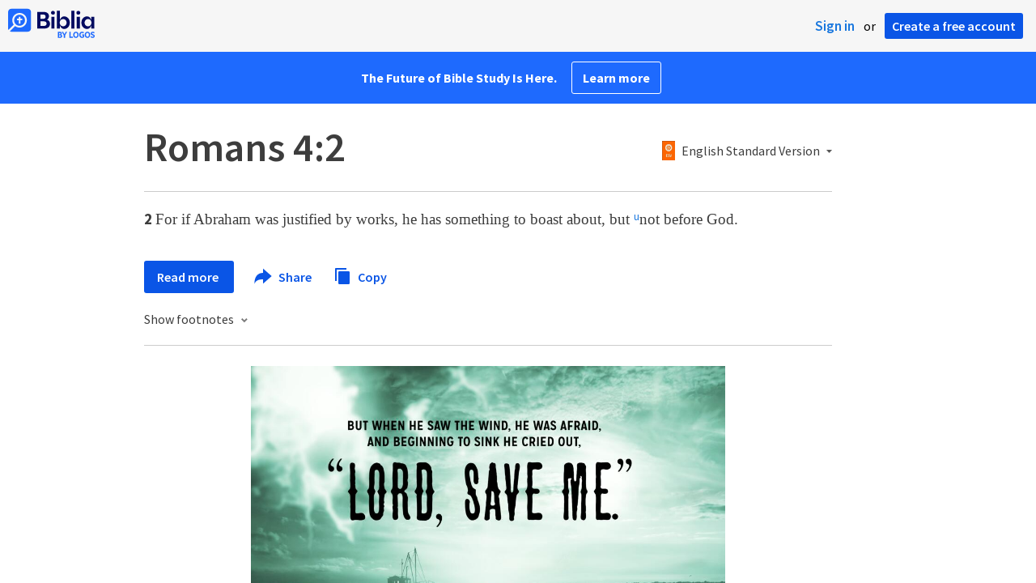

--- FILE ---
content_type: text/html; charset=utf-8
request_url: https://www.google.com/recaptcha/api2/aframe
body_size: 265
content:
<!DOCTYPE HTML><html><head><meta http-equiv="content-type" content="text/html; charset=UTF-8"></head><body><script nonce="ei7k5J_c2OnEvkKHrq4XXg">/** Anti-fraud and anti-abuse applications only. See google.com/recaptcha */ try{var clients={'sodar':'https://pagead2.googlesyndication.com/pagead/sodar?'};window.addEventListener("message",function(a){try{if(a.source===window.parent){var b=JSON.parse(a.data);var c=clients[b['id']];if(c){var d=document.createElement('img');d.src=c+b['params']+'&rc='+(localStorage.getItem("rc::a")?sessionStorage.getItem("rc::b"):"");window.document.body.appendChild(d);sessionStorage.setItem("rc::e",parseInt(sessionStorage.getItem("rc::e")||0)+1);localStorage.setItem("rc::h",'1768888066642');}}}catch(b){}});window.parent.postMessage("_grecaptcha_ready", "*");}catch(b){}</script></body></html>